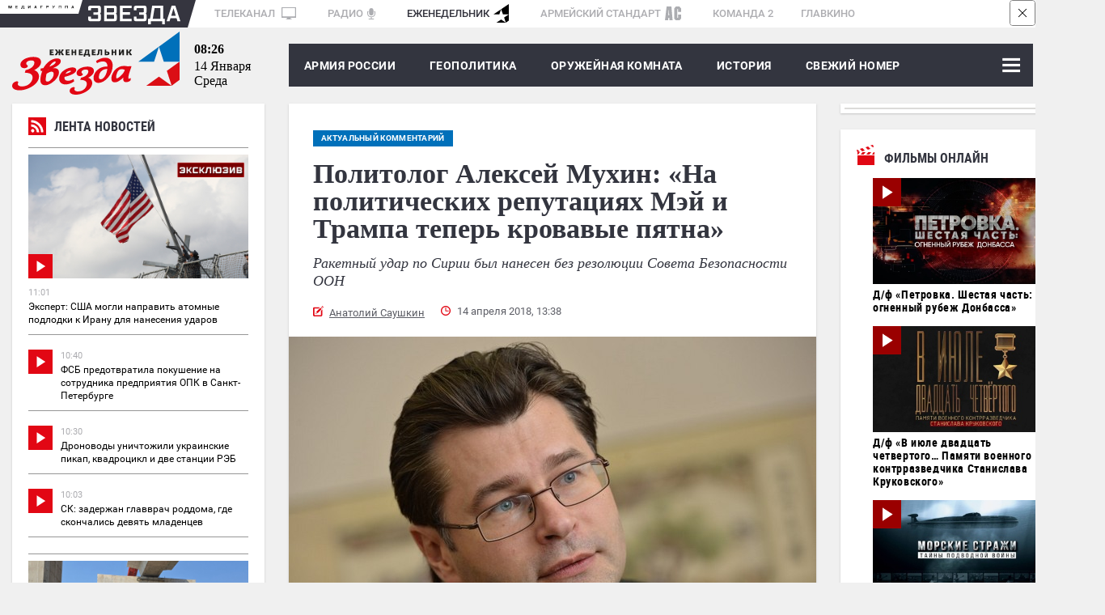

--- FILE ---
content_type: text/html; charset=UTF-8
request_url: https://zvezdaweekly.ru/news/20184141354-gIC9v.html
body_size: 16556
content:
<!DOCTYPE html>
<html lang="ru">
<head>
<meta charset="UTF-8">
<meta http-equiv="X-UA-Compatible" content="IE=edge">
<meta name="viewport" content="width=device-width,initial-scale=1.0">
<meta name = "format-detection" content = "telephone=no">
<meta property="fb:app_id" content="354770398332819" />

<link rel="stylesheet" href="/assets/js/owlcarousel2-2.2.1/dist/assets/owl.carousel.css">
<link rel="stylesheet" href="/assets/js/owlcarousel2-2.2.1/dist/assets/owl.theme.default.css">
<link rel="stylesheet" href="/assets/css/magnific-popup.css">
<link rel="stylesheet" href="/assets/css/tiny-slider.css">
<!--[if (lt IE 9)]><script src="https://cdnjs.cloudflare.com/ajax/libs/tiny-slider/2.9.2/min/tiny-slider.helper.ie8.js"></script><![endif]-->
<link rel="stylesheet" href="//tvzvezda.ru/assets/css/banners.css">
<link href="/assets/css/style053.css?=1" rel="stylesheet" type='text/css' />
<title>Политолог Алексей Мухин: «На политических репутациях Мэй и Трампа теперь кровавые пятна»</title>

<script async src="https://widget.svk-native.ru/js/loader.js"></script>





<meta name="description" content="Ракетный удар по Сирии был нанесен без резолюции Совета Безопасности ООН">

<meta name="keywords" content="сирия, Дональд Трамп, асад, вокруг россии, конфликты, ракетный удар, Мэй">

<meta property="og:title" content="Политолог Алексей Мухин: «На политических репутациях Мэй и Трампа теперь кровавые пятна»" />

<meta property="og:image" content="https://mcdn2.tvzvezda.ru/storage/default/original/2018/04/14/bb1a52fa768b460cb98b519216d6818b.jpeg" />

<meta property="og:description" content="Ракетный удар по Сирии был нанесен без резолюции Совета Безопасности ООН" />
<meta property="og:url" content="https://zvezdaweekly.ru/news/20184141354-gIC9v.html" />
<meta property="og:type" content="website" />
<meta property="og:site_name" content="Еженедельник «ЗВЕЗДА»">
<meta property="og:type" content="article">
<meta property="article:author" content="Анатолий Саушкин">
<meta name="author" content="Анатолий Саушкин">
<meta name="mediator" content="/news/20184141354-gIC9v.html" />


<meta name="mediator_author" content="Анатолий Саушкин">



<meta name="mediator_theme" content="Актуальный комментарий" />

<meta name="mediator_published_time" content="2018-04-14T13:38:44+0300" />

<meta property="article:tag" content="сирия, Дональд Трамп, асад, вокруг россии, конфликты, ракетный удар, Мэй">

<!-- Twitter cards -->
<meta name="twitter:card" content="summary_large_image">
<meta name="twitter:site" content="@zvezdanews">
<meta name="twitter:title" content="Политолог Алексей Мухин: «На политических репутациях Мэй и Трампа теперь кровавые пятна»">
<meta name="twitter:description" content="Ракетный удар по Сирии был нанесен без резолюции Совета Безопасности ООН">

<meta name="twitter:image" content="https://mcdn2.tvzvezda.ru/storage/default/original/2018/04/14/bb1a52fa768b460cb98b519216d6818b.jpeg">

<!-- End twitter cards -->
<meta name="twitter:image:width" content="652px">
<meta name="twitter:image:height" content="367px">
<script type="application/ld+json">
{
"@context": "http://schema.org",
"@type": "NewsArticle",
"headline": "Политолог Алексей Мухин: «На политических репутациях Мэй и Трампа теперь кровавые пятна»",
"description": "Ракетный удар по Сирии был нанесен без резолюции Совета Безопасности ООН",
"name": "Политолог Алексей Мухин: «На политических репутациях Мэй и Трампа теперь кровавые пятна»",
"url": "https://zvezdaweekly.ru/news/20184141354-gIC9v.html",
"mainEntityOfPage":{
"@type":"WebPage",
"@id": "https://zvezdaweekly.ru/news/20184141354-gIC9v.html"
},
"dateCreated": "2018-04-14T13:38:44+03:00",
"datePublished": "2018-04-14T13:38:44+03:00",
"dateModified": "2018-04-14T13:38:44+03:00",
"author": {
"@type": "Organization",
"name": "zvezdaweekly.ru"
},
"publisher": {
"@type": "Organization",
"name": "zvezdaweekly.ru",
"logo": {
"@type": "ImageObject",
"url": "https://zvezdaweekly.ru/assets/images/zw_220x60_2.jpg",
"width": 220,
"height": 60
}
},

"image": {
"@type": "ImageObject",
"representativeOfPage": "true",
"url": "https://mcdn2.tvzvezda.ru/storage/default/original/2018/04/14/bb1a52fa768b460cb98b519216d6818b.jpeg",
"height": 394,
"width": 700
}

}
</script>

<script type="text/javascript" async src="https://relap.io/api/v6/head.js?token=4prirCis_7BN_ici"></script>

<link rel="amphtml" href="https://zvezdaweekly.ru/news/20184141354-gIC9v.html/amp/">

<link rel="icon" type="image/x-icon" href="/assets/favicon/favicon.ico" />
<link rel="apple-touch-icon" sizes="180x180" href="/assets/favicon/apple-touch-icon.png?v=e">
<link rel="icon" type="image/png" sizes="32x32" href="/assets/favicon/favicon-32x32.png?v=e">
<link rel="icon" type="image/png" sizes="16x16" href="/assets/favicon/favicon-16x16.png?v=e">
<link rel="manifest" href="/manifest.json?v=e">
<link rel="mask-icon" href="/assets/favicon/safari-pinned-tab.svg?v=e" color="#5bbad5">
<link rel="shortcut icon" href="/assets/favicon/favicon.ico?v=e">
<meta name="msapplication-config" content="/assets/favicon/browserconfig.xml?v=e">
<meta name="theme-color" content="#ffffff">
<!-- Global site tag (gtag.js) - Google Analytics -->
<script async src="https://www.googletagmanager.com/gtag/js?id=UA-112681953-1"></script>
<script>
window.dataLayer = window.dataLayer || [];
function gtag(){dataLayer.push(arguments);}
gtag('js', new Date());
gtag('config', 'UA-112681953-1');
</script>
<script type="text/javascript" src="https://yastatic.net/pcode/adfox/loader.js" crossorigin="anonymous"></script>
<script src='https://news.gnezdo.ru/loader.min.js' crossorigin='use-credentials' async></script>
</head>
<body class="svg">
<!--Расположение: ZW-0-->
<div class="hidden-sm-down">
<div id="billboardYa">
<!-- обвязка прилипающего блока -->
<div id="sticky" style="width: 100%; z-index: 999998; background: rgb(247, 247, 247);">
<!-- крестик для закрытия блока -->
<div id="stickyClose" style="z-index: 99999999; width: 30px; height: 30px; position: absolute; top: 0px; right: 0px; border: 1px solid rgba(0, 0, 0, 0.5); border-radius: 4px; display: unset;">
<svg version="1.1" xmlns="http://www.w3.org/2000/svg" viewBox="0 0 40 40"><rect fill="#fff" x="0" y="0" rx="4" width="100%" height="100%"></rect><polygon points="27,13.7 26.3,13 20,19.3 13.7,13 13,13.7 19.3,20 13,26.3 13.7,27 20,20.7 26.3,27 27,26.3 20.7,20"></polygon></svg>
</div>
<!-- сюда отрисовываем баннер -->
<div id="adfox_151609372077378986"></div>
</div>
</div>
</div>
<!--Расположение: ZW-0 mobile header-->
<div id="adfox_15161003263771287" class="center_reclama"></div>
<div class="container hidden-sm-down">
<div class="mediagroup">
<div class="mediagroup_half_white"></div>
<div class="main">
<div class="mediagroup_fake_black"></div>
<div class="mediagroup_media_logo"><img class="mediagroup_media_logo_img" width="84" height="4" src="/assets/images/mediagroup/mediagroup.svg" />
<img width="10" height="34" src="/assets/images/mediagroup/triangle_scaleble_fff_35353f.svg" /></div><!--
---><div class="mediagroup_zvezda_logo">
<img class="mediagroup_zvezda_logo_img" src="/assets/images/mediagroup/zvezda.svg" />
<img width="10" height="34" src="/assets/images/mediagroup/triangle_scaleble_35353f_fff.svg" />
</div><!--
---><div class="mediagroup_whitefield" style="padding: 5px 0 0 8px !important;">
<a href="https://tvzvezda.ru/">ТЕЛЕКАНАЛ <span class="mediagroup_sm_logo mediagroup_tv_logo"><img src="/assets/images/mediagroup/tv_icon.svg" /></span></a>
<a href="http://radiozvezda.ru">РАДИО<span class="mediagroup_sm_logo mediagroup_radio_logo"><img src="/assets/images/mediagroup/radio.svg" /></span></a>
<a class="mediagroup_corrent_logo" href="/">ЕЖЕНЕДЕЛЬНИК<span class="mediagroup_sm_logo mediagroup_weekly_logo"><img src="/assets/images/mediagroup/weekly.svg" /></span></a>
<a href="https://armystandard.ru">АРМЕЙСКИЙ СТАНДАРТ<span class="mediagroup_sm_logo mediagroup_as_logo"><img src="/assets/images/mediagroup/as_icon1.svg" /></span></a>
<a href="http://komanda2.ru/">КОМАНДА 2</a>
<a href="http://glavkino.ru/">ГЛАВКИНО</a>
</div>
<div class="mediagroup_rightfield">
</div>
</div>
<div class="mediagroup_full_white"></div>
</div>
</div>
<header class="header">
<div class="container">
<div class="top_head main_real">
<a href="/" class="logo">
<img class="hidden-sm-down" src="/assets/images/logo.svg">
<img class="hidden-sm-up mobile_logo" src="/assets/images/logo_mobile.svg">
</a>
<div class="polosa_start"></div>
<div class="current-date ">
<div class="current-date-time hidden-sm-down"></div>
<div class="current-date-date"></div>
<div class="current-date-week"></div>
</div>
<nav class="menu hidden-sm-up">
<div class="polosa_logo">
<div class="navbar-line">
<label for="mobile-navbar" class="navbar-handle"><span></span></label>
<label for="mobile-navbar" class="searchbar-handle js-focused-on-search"><span></span></label>
</div>
<input type="checkbox" id="mobile-navbar" class="navbar-toggle collapsed">
<div class="fixed-menu">
<label class="close-bt" for="mobile-navbar"><img src="/assets/images/btn_close.svg"></label>
<div class="fixed-menu-wrapper">
<ul class="navbar-left nav" style="">

<li class="expanded-menu">

<div class="expanded-button">
<a class="expanded-button-text not-expanded-button" href="/news/army/">Армия России</a>
</div>

</li>

<li class="expanded-menu">

<input type="checkbox" id="navbar-checkbox-1" class="navbar-toggle collapsed">
<div class="expanded-button">
<label for="navbar-checkbox-1" class="expanded-button-label"></label>
<a class="expanded-button-text" href="/news/geopolitics/">Геополитика</a>
</div>
<ul class="second-level">

<li class=""><a href="/tags/?q=Политика и экономика">Политика и экономика</a></li>

<li class=""><a href="/tags/?q=Вокруг России">Вокруг России</a></li>

<li class=""><a href="/tags/?q=Конфликты">Конфликты</a></li>

</ul>

</li>

<li class="expanded-menu">

<input type="checkbox" id="navbar-checkbox-2" class="navbar-toggle collapsed">
<div class="expanded-button">
<label for="navbar-checkbox-2" class="expanded-button-label"></label>
<a class="expanded-button-text" href="/news/armory_room/">Оружейная комната</a>
</div>
<ul class="second-level">

<li class=""><a href="/tags/?q=ОПК">ОПК</a></li>

<li class=""><a href="/tags/?q=Рынки вооружений">Рынки вооружений</a></li>

<li class=""><a href="/tags/?q=Вооружение">Вооружение</a></li>

<li class=""><a href="/tags/?q=Военная техника">Военная техника</a></li>

</ul>

</li>

<li class="expanded-menu">

<input type="checkbox" id="navbar-checkbox-3" class="navbar-toggle collapsed">
<div class="expanded-button">
<label for="navbar-checkbox-3" class="expanded-button-label"></label>
<a class="expanded-button-text" href="/news/history/">История</a>
</div>
<ul class="second-level">

<li class=""><a href="/tags/?q=День Победы">День Победы</a></li>

</ul>

</li>

<li class="expanded-menu">

<div class="expanded-button">
<a class="expanded-button-text not-expanded-button" href="/news/new_magazine/">Свежий номер</a>
</div>

</li>

<li class="expanded-menu">

<input type="checkbox" id="navbar-checkbox-5" class="navbar-toggle collapsed">
<div class="expanded-button">
<label for="navbar-checkbox-5" class="expanded-button-label"></label>
<a class="expanded-button-text" href="/news/fathers_and_sons/">Отцы и дети</a>
</div>
<ul class="second-level">

<li class=""><a href="/tags/?q=Ветераны">Ветераны</a></li>

<li class=""><a href="/tags/?q=ДОСААФ">ДОСААФ</a></li>

<li class=""><a href="/tags/?q=Военное образование">Военное образование</a></li>

<li class=""><a href="/tags/?q=Юнармия">Юнармия</a></li>

</ul>

</li>

<li class="expanded-menu">

<div class="expanded-button">
<a class="expanded-button-text not-expanded-button" href="/news/opinion/">Мнения</a>
</div>

</li>

<li class="search-in-mobile">
<form action="/search" method="get" class="search-menu">
<input class="js-on-search search-input-mobile" name="q" type="search" value="" placeholder="Поиск" minlength="3"/>
<input type="submit" value="" class="search-submit-mobile" />
</form>
</li>
<li class="opened-menu">
<a href="https://tvzvezda.ru/" target="_blank" class="mediagroup-mobile">
<img class="tv_icon" src="/assets/images/mediagroup/tv_icon.svg">Телеканал «ЗВЕЗДА»</a>
<a href="http://radiozvezda.ru" target="_blank" class="mediagroup-mobile">
<img class="radio_icon" src="/assets/images/mediagroup/radio.svg"> Радио «ЗВЕЗДА»</a>
<a href="https://armystandard.ru" target="_blank" class="mediagroup-mobile">
<img class="as_icon" src="/assets/images/mediagroup/as_icon1.svg"> Журнал «Армейский стандарт»</a>
<a href="http://komanda2.ru/" target="_blank" class="mediagroup-mobile">Команда 2</a>
<a href="http://glavkino.ru/" target="_blank" class="mediagroup-mobile">
<img class="kinostudio_icon" src="/assets/images/mediagroup/kinostudio.svg">ГЛАВКИНО</a>
</li>
</ul>
</div>
</div>
</div>
</nav>
<nav class="menu hidden-sm-down">
<div class="polosa_logo">
<div class="weekly-menu">
<a href="/news/army/">Армия России</a>
<a href="/news/geopolitics/">ГЕОПОЛИТИКА</a>
<a href="/news/armory_room/">ОРУЖЕЙНАЯ КОМНАТА</a>
<a href="/news/history/">История</a>
<a href="/news/new_magazine/">Свежий номер</a>
</div>
<input type="checkbox" id="navbar-checkbox" class="navbar-toggle collapsed">
<input type="checkbox" id="searchbar-checkbox" class="navbar-toggle collapsed">
<div class="navbar-line">
<label for="navbar-checkbox" class="navbar-handle"><span></span></label>
<label for="searchbar-checkbox" class="searchbar-handle">
<span></span>
</label>
</div>
<form action="/search" method="get" class="search-menu">
<label id="search_label" for="search"></label>
<input id="search" name="q" type="search" value="" placeholder="Поиск" minlength="3"/>
<input id="search_submit" type="submit" value="Найти" />
</form>
<div class="inner-menu">

<ul class="navbar-nav second-nav">
<li class="first"><a href="/news/army/" >Армия России</a></li>

</ul>

<ul class="navbar-nav second-nav">
<li class="first"><a href="/news/geopolitics/" >Геополитика</a></li>


<li class="second"><a href = "/tags/?q=Политика и экономика" > Политика и экономика </a></li>

<li class="second"><a href = "/tags/?q=Вокруг России" > Вокруг России </a></li>

<li class="second"><a href = "/tags/?q=Конфликты" > Конфликты </a></li>


</ul>

<ul class="navbar-nav second-nav">
<li class="first"><a href="/news/armory_room/" >Оружейная комната</a></li>


<li class="second"><a href = "/tags/?q=ОПК" > ОПК </a></li>

<li class="second"><a href = "/tags/?q=Рынки вооружений" > Рынки вооружений </a></li>

<li class="second"><a href = "/tags/?q=Вооружение" > Вооружение </a></li>

<li class="second"><a href = "/tags/?q=Военная техника" > Военная техника </a></li>


</ul>

<ul class="navbar-nav second-nav">
<li class="first"><a href="/news/history/" >История</a></li>


<li class="second"><a href = "/tags/?q=День Победы" > День Победы </a></li>


</ul>

<ul class="navbar-nav second-nav">
<li class="first"><a href="/news/new_magazine/" >Свежий номер</a></li>

</ul>

<ul class="navbar-nav second-nav">
<li class="first"><a href="/news/fathers_and_sons/" >Отцы и дети</a></li>


<li class="second"><a href = "/tags/?q=Ветераны" > Ветераны </a></li>

<li class="second"><a href = "/tags/?q=ДОСААФ" > ДОСААФ </a></li>

<li class="second"><a href = "/tags/?q=Военное образование" > Военное образование </a></li>

<li class="second"><a href = "/tags/?q=Юнармия" > Юнармия </a></li>


</ul>

<ul class="navbar-nav second-nav">
<li class="first"><a href="/news/opinion/" >Мнения</a></li>

</ul>

</div>
</div>
</nav>
</div>
</div>
</header>


<!--Тип баннера: 1x1-->
<div id="adfox_168838071922311185"></div>
<script>
window.yaContextCb.push(()=>{
Ya.adfoxCode.create({
ownerId: 206858,
containerId: 'adfox_168838071922311185',
params: {
pp: 'g',
ps: 'cpwv',
p2: 'frfe'
}
});
});
</script>
<div class="container">
<div class="row space-between mobile-reverse">
<div class="col main-articles news_left_col">
<div class="line_news shadow">
<div class="shadow">
<iframe scrolling="no" frameborder="no" border="0" hspace="0" vspace="0" allowfullscreen="true"
mozallowfullscreen="true" webkitallowfullscreen="true"
width="100%" height="1500px"
src="//tvzvezda.ru/export-blocks/lenta_news" class=""
style="border: none; display: block;"
></iframe>
</div>
</div>
<!--<div class="in_othersmi">
<div class="razdel_name">В других СМИ</div>
<div class="inner">
<div class="main_akdflbnmbnmb">
<div id="M392034ScriptRootC654684">
<div id="M392034PreloadC654684">
Загрузка... </div>
<script>
(function(){
var D=new Date(),d=document,b='body',ce='createElement',ac='appendChild',st='style',ds='display',n='none',gi='getElementById';
var i=d[ce]('iframe');i[st][ds]=n;d[gi]("M392034ScriptRootC654684")[ac](i);try{var iw=i.contentWindow.document;iw.open();iw.writeln("<ht"+"ml><bo"+"dy></bo"+"dy></ht"+"ml>");iw.close();var c=iw[b];}
catch(e){var iw=d;var c=d[gi]("M392034ScriptRootC654684");}var dv=iw[ce]('div');dv.id="MG_ID";dv[st][ds]=n;dv.innerHTML=654684;c[ac](dv);
var s=iw[ce]('script');s.async='async';s.defer='defer';s.charset='utf-8';s.src="//jsc.lentainform.com/z/v/zvezdaweekly.ru.654684.js?t="+D.getYear()+D.getMonth()+D.getDate()+D.getHours();c[ac](s);})();
</script>
</div>
</div>
<div class="main_akdflbnmbdsfsdfb">
<div id="smi_teaser_11473">
<center>
<a href="https://24smi.info/?utm_source=informer_11473">
Агрегатор новостей 24СМИ
</a>
</center>
</div>
<script type="text/JavaScript" encoding="utf8">
(function() {
var sm = document.createElement("script");
sm.type = "text/javascript";
sm.async = true;
sm.src = "//jsn.24smi.net/c/8/11473.js";
var s = document.getElementsByTagName("script")[0];
s.parentNode.insertBefore(sm, s);})();
</script>
</div>
<div class="main_bvnxngfnxgnngn">
<div id="unit_91837"></div>
<script type="text/javascript" charset="utf-8">
(function() {
var sc = document.createElement('script'); sc.type = 'text/javascript'; sc.async = true;
sc.src = '//smi2.ru/data/js/91837.js'; sc.charset = 'utf-8';
var s = document.getElementsByTagName('script')[0]; s.parentNode.insertBefore(sc, s);
}());
</script>
</div>
</div>
</div>-->
</div>
<div class="news_block marb-27">
<article class="one_news">
<div class="hidden-sm-up">

<div class="glav_img" style="position: relative">

<div class="topicblock">

<a href="/topics/?q=Актуальный комментарий" class="main-tag-name inside"><span>Актуальный комментарий</span></a>

</div>

<img src="https://mcdn2.tvzvezda.ru/storage/default/original/2018/04/14/bb1a52fa768b460cb98b519216d6818b.jpeg" alt="Политолог Алексей Мухин: «На политических репутациях Мэй и Трампа теперь кровавые пятна»" title="Политолог Алексей Мухин: «На политических репутациях Мэй и Трампа теперь кровавые пятна»" />
<div class="author_foto">

<div class="author_foto_inner">© wikipedia.com</div>

</div>
</div>

<div class="caption">
<img class="caption_img" src="/assets/images/caption.svg" />
Алексей Мухин</div>


</div>
<div class="content-block">

<div class="hidden-sm-down">

<a href="/topics/?q=Актуальный комментарий" class="main-tag-name inside"><span>Актуальный комментарий</span></a>

</div>

<h1>Политолог Алексей Мухин: «На политических репутациях Мэй и Трампа теперь кровавые пятна»</h1>
<div class="anons">Ракетный удар по Сирии был нанесен без резолюции Совета Безопасности ООН</div>
<div class="meta_news_field">

<div class="autor_news"><a href="/authors/?q=%D0%90%D0%BD%D0%B0%D1%82%D0%BE%D0%BB%D0%B8%D0%B9+%D0%A1%D0%B0%D1%83%D1%88%D0%BA%D0%B8%D0%BD">Анатолий Саушкин</a> </div>

<div class="date_news">14 апреля 2018, 13:38</div>
<div class="clear"></div>
</div>
</div>
<div class="hidden-sm-up">
<div class="reclama lined">
<div class="rec_block">Реклама</div>
<div class="inner">
<!--Расположение: ZW-3 mobile сontent1-->
<div id="adfox_15169565459787828" class="center_reclama"></div>
</div>
</div>
</div>
<div class="">

<div class="glav_img" style="position: relative">
<img src="https://mcdn2.tvzvezda.ru/storage/default/original/2018/04/14/bb1a52fa768b460cb98b519216d6818b.jpeg" alt="Политолог Алексей Мухин: «На политических репутациях Мэй и Трампа теперь кровавые пятна»" title="Политолог Алексей Мухин: «На политических репутациях Мэй и Трампа теперь кровавые пятна»" />
<div class="author_foto">

<div class="author_foto_inner">© wikipedia.com</div>

</div>
</div>

<div class="caption">
<img class="caption_img" src="/assets/images/caption.svg" />
Алексей Мухин</div>


</div>
<div class="content-block second">
<div class="news-subscriptions" style="font-style: italic;font-weight: 700;font-size: 13px;font-family: Georgia;padding: 30px 0 0 0;">
<div style="margin-right: 50px; margin-bottom: 5px;">Читайте нас на:&nbsp;</div>
<a target="_blank" class="news-subscriptions-button" style=" margin-right: 5px;background: #FFF;box-shadow: 0 4px 4px rgba(0,0,0,.25);border-radius: 8px;vertical-align: middle;display: inline-block;margin-bottom: 5px;" href="https://vk.com/zvezdaweekly"><img src="/assets/images/social/vk_zvezdanews.svg"></a>
<a class="news-subscriptions-button" style=" margin-right: 5px;background: #FFF;box-shadow: 0 4px 4px rgba(0,0,0,.25);border-radius: 8px;vertical-align: middle;display: inline-block;margin-bottom: 5px;" target="_blank" href="https://t.me/zvezdaweekly"><img src="/assets/images/social/tg_zvezdaweekly.svg"></a>
<a class="news-subscriptions-button" style="background: #FFF;box-shadow: 0 4px 4px rgba(0,0,0,.25);border-radius: 8px;vertical-align: middle;display: inline-block;margin-bottom: 5px;" target="_blank" href="https://zen.yandex.ru/id/5aa798a9c89010028f15d3ae"><img src="/assets/images/social/dzen_zvezdaweekly.svg"></a>
</div>
<div class="glav_text"><p>- США и их союзники совершили тяжкое военное преступление, - рассказал <a href="https://zvezdaweekly.ru/" target="_blank" rel="noopener">еженедельнику «Звезда»</a> генеральный директор Центра политической информации Алексей Мухин. - Не имея на то никаких прав и игнорируя все нормы международного права, эти страны, являясь постоянными членами Совета Безопасности ООН, должны быть привлечены к ответственности в рамках этой международной организации. На мой взгляд, Россия и Китай должны активно добиваться такого решения.</p>
<blockquote>
<p>Предполагаю, что в скором времени речь пойдет и о завершении политической карьеры Терезы Мэй и Дональда Трампа.</p>
</blockquote>
<p>Им, так или иначе, придется объясняться перед избирателями и своими политическими оппонентами за свои опрометчивые действия и их ничтожные во всех смыслах результаты. Ведь, кроме изъятия огромных сумм из карманов налогоплательщиков, никаких военных результатов удары по Сирии не принесли. При этом, политики, отдававшие приказ о начале ракетной атаки, сами себя завели в ловушку. Из-за возможных жертв среди мирного населения на политических репутациях Мэй и Трампа теперь могут появиться кровавые пятна.</p></div>
<div id="inpage_VI-188513-0-1379800999"></div>
<div id="cf-block"></div>

<div class="tags">
<div class="tag-name">ТЕГИ:</div>

<a href="/tags/?q=%D1%81%D0%B8%D1%80%D0%B8%D1%8F" class="tag-one" style="z-index: 7;">
<span class="words">сирия</span>
</a>

<a href="/tags/?q=%D0%94%D0%BE%D0%BD%D0%B0%D0%BB%D1%8C%D0%B4+%D0%A2%D1%80%D0%B0%D0%BC%D0%BF" class="tag-one" style="z-index: 6;">
<span class="words">Дональд Трамп</span>
</a>

<a href="/tags/?q=%D0%B0%D1%81%D0%B0%D0%B4" class="tag-one" style="z-index: 5;">
<span class="words">асад</span>
</a>

<a href="/tags/?q=%D0%B2%D0%BE%D0%BA%D1%80%D1%83%D0%B3+%D1%80%D0%BE%D1%81%D1%81%D0%B8%D0%B8" class="tag-one" style="z-index: 4;">
<span class="words">вокруг россии</span>
</a>

<a href="/tags/?q=%D0%BA%D0%BE%D0%BD%D1%84%D0%BB%D0%B8%D0%BA%D1%82%D1%8B" class="tag-one" style="z-index: 3;">
<span class="words">конфликты</span>
</a>

<a href="/tags/?q=%D1%80%D0%B0%D0%BA%D0%B5%D1%82%D0%BD%D1%8B%D0%B9+%D1%83%D0%B4%D0%B0%D1%80" class="tag-one" style="z-index: 2;">
<span class="words">ракетный удар</span>
</a>

<a href="/tags/?q=%D0%9C%D1%8D%D0%B9" class="tag-one" style="z-index: 1;">
<span class="words">Мэй</span>
</a>

</div>

</div>
















<div class="reclama lined hidden-sm-up">
<div class="rec_block">Реклама</div>
<div class="inner">
<!--Расположение: ZW-4 mobile сontent2-->
<div id="adfox_151695663042183395" class="center_reclama"></div>
</div>
</div>
<div class="content-block">
<div class="comment_and_social">
<div class="comment_button js-open-comment">ВЫСКАЗАТЬСЯ <img width="13" height="12" src="/assets/images/comment.svg" onerror="this.onerror=null; this.src='/assets/images/comment.png'" alt="Комментарии"></div>
<script src="//yastatic.net/es5-shims/0.0.2/es5-shims.min.js"></script>
<script src="//yastatic.net/share2/share.js"></script>
<div class="ya-share2" data-services="vkontakte,odnoklassniki,telegram"></div>
<div class="clear"></div>
</div>
<!-- Put this div tag to the place, where the Comments block will be -->
<div class="js-show-comment">
<div id="vk_comments" style="text-align: justify"></div>
<div id="vk_auth" style="position: absolute; top: -900px; left: -900px"></div>
<div class="fb-comments" data-href="https://zvezdaweekly.ru" data-numposts="5" data-order-by="social" data-width="600"></div>
</div>
</div>
</article>
<div>














</div>















































<div class="hidden-sm-up">
<!--Тип баннера: 300x mobile-->
<!--Расположение: ZW-3 mobile сontent1-->
<!--<div id="adfox_16878537592153212"></div>-->
</div>
<div class="hidden-sm-up">


<div class="opinions">
<div class="tags">
<a href="/news/opinion/" class="main-tag-name"><span class="words">Мнения</span></a>
</div>
<div class="" id="owl-opinions">

<div class="one_opinion" >
<a class="news_one" href="/news/202512291126-g8l6Y.html">
<div class="image">
<img class="mask" width="102" height="102" src="/assets/images/union1.svg"/>

<img width="134" height="102" src="https://mcdn2.tvzvezda.ru/storage/default/2025/12/29/fa49146a564d40c78a4f1734d6c56386.jpg"/>

</div>
<div class="name">Анатолий Докучаев</div>
<div class="anons">Успех на поле боя зависит не только от вооружения, но и от совершенства тактической идеи - от командирского творчества. А также от веры в победу</div>
<div class="date-update">8 января</div>
</a>
</div>

<div class="one_opinion" >
<a class="news_one" href="/news/202512221351-2XmKf.html">
<div class="image">
<img class="mask" width="102" height="102" src="/assets/images/union1.svg"/>

<img width="134" height="102" src="https://mcdn2.tvzvezda.ru/storage/default/2025/04/28/fab9eeea7394463aa8d70387a3898866.jpg"/>

</div>
<div class="name">Вера Жердева</div>
<div class="anons">Игнорирование проблем детей до добра не доводит</div>
<div class="date-update">25 декабря</div>
</a>
</div>

<div class="one_opinion" >
<a class="news_one" href="/news/202512151023-W1ema.html">
<div class="image">
<img class="mask" width="102" height="102" src="/assets/images/union1.svg"/>

<img width="134" height="102" src="https://mcdn2.tvzvezda.ru/storage/default/2025/12/18/127d7c85c8514a0fbcb5da9fb9c68cc4.jpg"/>

</div>
<div class="name">Марк Бернардини</div>
<div class="anons">Не первый год Евросоюз ведёт дело к войне, расходуя на приготовление десятки миллиардов долларов. Проще говоря, мир движется к катастрофе. И это не преувеличение</div>
<div class="date-update">19 декабря</div>
</a>
</div>

<div class="one_opinion" >
<a class="news_one" href="/news/20251210103-pgr67.html">
<div class="image">
<img class="mask" width="102" height="102" src="/assets/images/union1.svg"/>

<img width="134" height="102" src="https://mcdn2.tvzvezda.ru/storage/default/2025/12/03/725ed004b9774e51b1f925f798030fe5.jpg"/>

</div>
<div class="name">Владимир Михеев</div>
<div class="anons">Обнародование Стратегии национальной безопасности, составленной стратегами Белого дома и датированной 4 декабря этого года, показало - США Европа не нужна, США отсидятся, в лучшем случае, в Латинской Америке, в очередной раз спровоцировав войну старой Европы с новой Россией</div>
<div class="date-update">12 декабря</div>
</a>
</div>

<div class="one_opinion" >
<a class="news_one" href="/news/2025121181-MFIB5.html">
<div class="image">
<img class="mask" width="102" height="102" src="/assets/images/union1.svg"/>

<img width="134" height="102" src="https://mcdn2.tvzvezda.ru/storage/default/2025/12/02/0b146b3aca544fff93b504e13b7b3166.jpg"/>

</div>
<div class="name">Олег Одноколенко</div>
<div class="anons">Пока политику Евросоюза определяют пещерные русофобки Урсула фон дер Ляйен и Кая Каллас, практически любой диалог исключён</div>
<div class="date-update">5 декабря</div>
</a>
</div>

<div class="one_opinion" >
<a class="news_one" href="/news/20251231038-7IsqC.html">
<div class="image">
<img class="mask" width="102" height="102" src="/assets/images/union1.svg"/>

<img width="134" height="102" src="https://mcdn2.tvzvezda.ru/storage/default/2025/12/03/725ed004b9774e51b1f925f798030fe5.jpg"/>

</div>
<div class="name">Владимир Михеев</div>
<div class="anons">Нынешний - шестой по счёту, но далеко не последний, - визит Стива Уиткоффа в Москву поставил Трампа перед выбором по «украинскому кейсу»: и рыбку съесть, и не осрамиться</div>
<div class="date-update">4 декабря</div>
</a>
</div>

<div class="one_opinion" >
<a class="news_one" href="/news/20251211024-7cpje.html">
<div class="image">
<img class="mask" width="102" height="102" src="/assets/images/union1.svg"/>

<img width="134" height="102" src="https://mcdn2.tvzvezda.ru/storage/default/2025/10/22/7248baaac2fd450c9a7cdea2666f78e4.jpg"/>

</div>
<div class="name">Борис Джерелиевский</div>
<div class="anons">G20: диктат и принуждение вместо имитации консенсуса - станет ли саммит в Йоханнесбурге последним?</div>
<div class="date-update">2 декабря</div>
</a>
</div>

<div class="one_opinion" >
<a class="news_one" href="/news/20251024100-NsWoQ.html">
<div class="image">
<img class="mask" width="102" height="102" src="/assets/images/union1.svg"/>

<img width="134" height="102" src="https://mcdn2.tvzvezda.ru/storage/default/2019/08/09/d79babe0e89f4090ac333c5d2573cbe1.jpg"/>

</div>
<div class="name">Игорь Пшеничников, политолог</div>
<div class="anons">Вашингтон нагнетает напряжённость вокруг Венесуэлы, которая грозит вылиться в вооружённую агрессию США </div>
<div class="date-update">28 октября</div>
</a>
</div>

<div class="one_opinion" >
<a class="news_one" href="/news/202510211515-W8rDa.html">
<div class="image">
<img class="mask" width="102" height="102" src="/assets/images/union1.svg"/>

<img width="134" height="102" src="https://mcdn2.tvzvezda.ru/storage/default/2025/10/22/7248baaac2fd450c9a7cdea2666f78e4.jpg"/>

</div>
<div class="name">Борис Джерелиевский</div>
<div class="anons">Планы американского президента рушатся, и он пытается импровизировать</div>
<div class="date-update">22 октября</div>
</a>
</div>

</div>
<div class="next">
<img width="28" height="50" src="/assets/images/right_arrow.svg"/>
</div>
</div>


</div>
</div>
<div class="col col-w-300 hidden-sm-down">
<div class="hidden-sm-down">
<!--Расположение: ZW-1 desktop sidebar top-->
<div class="outer-banner" style="box-shadow: 0px 1px 2px rgba(153, 153, 153, 0.5);">
<div class="inner-banner">
<div id="adfox_151610080920555053"></div>
</div>
</div>
</div>
<div class="js-in-banner_filmsonline shadow">
</div>
<div class="js-in-banner_efir_program shadow">
</div>
<div style="position: sticky; top: 8px;">
<div class="outer-banner hidden-sm-down" style="box-shadow: 0px 1px 2px rgba(153, 153, 153, 0.5);">
<div class="inner-banner">
<!--Расположение: ZW-5 desktop sidebar bottom-->
<div id="adfox_151610206056418492"></div>
</div>
</div>
<!--Тип баннера: 300х300-->
<!--Расположение: ZW-5 desktop sidebar bottom-->
<!--<div id="adfox_168742507155746028"></div>-->
</div>
<div class="r39413"></div>
<script>
(
function(win,doc,tag,host,obj, elem, parent){
win['CloudFunObject'] = obj;
win[obj]=win[obj] || function(){
(win[obj].q=win[obj].q||[]).push(arguments)
}
win[obj].l=1*new Date();
elem=doc.createElement(tag);
parent=doc.getElementsByTagName(tag)[0];
elem.async=1;
elem.src=host;
parent.parentNode.insertBefore(elem, parent)
}
)(window, document, 'script', '//services.cloudfun.ru/orb.js', 'cf');
cf('Page', 'create', {
article_block: 'div.glav_text',
fields: {
title: document.title,
date_create: '2018-04-14T13:38:44+0300',
image: 'https://mcdn2.tvzvezda.ru/storage/default/original/2018/04/14/bb1a52fa768b460cb98b519216d6818b.jpeg',
tags: function (){return Array.from(document.querySelectorAll('.tags a')).map(x => x.textContent.trim()).filter(x => x)}
},
});

cf('InPageRelated', 'init', {
token: 'zw-inpage-related-min',
article_block: 'div.glav_text',
});
cf('InPageRelated', 'init', {
token: 'zw-inpage-related',
article_block: 'div.glav_text',
});

</script>
<script>
(
function(win,doc,tag,host,obj, elem, parent){
win['CloudFunObjectV2'] = obj;
win[obj]=win[obj] || function(){
(win[obj].q=win[obj].q||[]).push(arguments)
}
win[obj].l=1*new Date();
elem=doc.createElement(tag);
parent=doc.getElementsByTagName(tag)[0];
elem.async=1;
elem.src=host;
parent.parentNode.insertBefore(elem, parent)
}
)(window, document, 'script', '//services.cloudfun.ru/orb-v2.js', 'cf2');
cf2('Page', 'create', {
article_block: 'div.glav_text',
fields: {
title: document.title,
date_create: '2018-04-14T13:38:44+0300',
image: 'https://mcdn2.tvzvezda.ru/storage/default/original/2018/04/14/bb1a52fa768b460cb98b519216d6818b.jpeg',
tags: function (){return Array.from(document.querySelectorAll('.tags a')).map(x => x.textContent.trim()).filter(x => x)}
}
});
</script>
<script>
(function() {
var container = (function() {
var informers = document.getElementsByClassName('r39413'),
len = informers.length;
return len ? informers[len - 1] : null;
})(),
idn = (function() {
var i, num, idn = '', chars = "abcdefghiklmnopqrstuvwxyz",
len = Math.floor((Math.random() * 2) + 4);
for (i = 0; i < len; i++) {
num = Math.floor(Math.random() * chars.length);
idn += chars.substring(num, num + 1);
}
return idn;
})();
container.id = idn;
var script = document.createElement('script');
script.className = 's39413';
script.src = '//js-ru.virtonnews.com/n4p/0/39/ticker_39413.js';
script.dataset.idn = idn;
container.appendChild(script);
})();
</script>



</div>
</div>
</div>

<div class="reclama hidden-sm-up lined">
<div class="r39890"></div>
<script>
(function() {
var container = (function() {
var informers = document.getElementsByClassName('r39890'),
len = informers.length;
return len ? informers[len - 1] : null;
})(),
idn = (function() {
var i, num, idn = '', chars = "abcdefghiklmnopqrstuvwxyz",
len = Math.floor((Math.random() * 2) + 4);
for (i = 0; i < len; i++) {
num = Math.floor(Math.random() * chars.length);
idn += chars.substring(num, num + 1);
}
return idn;
})();
container.id = idn;
var script = document.createElement('script');
script.className = 's39890';
script.src = 'https://js-ru.virtonnews.com/n4p/0/39/ticker_39890.js';
script.dataset.idn = idn;
container.appendChild(script);
})();
</script>
</div>
<!--Расположение: ZW-6 desktop footer-->
<div id="adfox_151610210573068842" class="hidden-sm-down"></div>
<div class="reclama hidden-sm-up lined">
<div class="rec_block">Реклама</div>
<div class="inner">
<!--Расположение: ZW-6 mobile footer-->
<div id="adfox_151678592496158412" class="center_reclama"></div>
</div>
</div>
<!--Тип баннера: zw-7-->
<div class="hidden-sm-up">
<div id="popup_adfox_160849217711213880" style="bottom: 0px; position: fixed; z-index: 99999998; width: 100%; max-height: 100px; left: 0px; background-color: #808080;">
<div id="popupStickyClose" style="z-index: 99999999;width: 30px;height: 30px;position: absolute;top: 0px;right: 0px;border: 1px solid rgba(0,0,0,0.5);border-radius: 4px; display: none">
<svg version="1.1" xmlns="http://www.w3.org/2000/svg" viewBox="0 0 40 40"><rect fill="#fff" x="0" y="0" rx="4" width="100%" height="100%"></rect><polygon points="27,13.7 26.3,13 20,19.3 13.7,13 13,13.7 19.3,20 13,26.3 13.7,27 20,20.7 26.3,27 27,26.3 20.7,20"></polygon></svg>
</div>
<script type="text/javascript">
var popupStickyClose = document.getElementById("popupStickyClose");
function render_adfox_160849217711213880 () {
popupStickyClose.style.display = 'unset';
popupStickyClose.addEventListener ('click', function () {
var popupBanner = document.getElementById('popup_adfox_160849217711213880');
popupBanner.parentNode.removeChild (popupBanner);
var timer = setTimeout( function () {
popupBanner.parentNode.removeChild (popupBanner)
}, 5000);
});
}
</script>
<!--AdFox START-->
<!--zvezda_site-->
<!--Площадка: zvezdaweekly.ru / * / *-->
<!--Тип баннера: zw-7-->
<!--Расположение: <низ страницы>-->
<div id="adfox_160849217711213880"></div>
</div>
</div>
<div class="footer">
<div class="container">
<table class="gap2">
<tr><td colspan="3">
<a href="/" class="logo"><img src="/assets/images/zvezdamedia_logo_w230.svg" width="230" height="65" alt="Медиагруппа «Звезда»"/></a>
<div class="social flex justify-content-space-between">


<a class="ok" target="_blank" href="https://ok.ru/group/53875662127297"><img width="12" height="19" src="/assets/images/social/ok.svg" onerror="this.onerror=null; this.src='/assets/images/social/ok.png'" alt="Еженедельник «Звезда» на одноклассниках"></a>
<a class="vk" target="_blank" href="https://vk.com/zvezdaweekly"><img style="margin: 0;" width="34" height="35" src="/assets/images/social/vk.svg" onerror="this.onerror=null; this.src='/assets/images/social/vk.png'" alt="Еженедельник «Звезда» вконтакте"></a>
<a class="telegram" target="_blank" href="https://t.me/zvezdaweekly"><img width="18" height="18" src="/assets/images/social/telegram.svg" onerror="this.onerror=null; this.src='/assets/images/social/telegram.png'" alt="Еженедельник «Звезда» в telegram"></a>

<a class="dzen" target="_blank" href="https://dzen.ru/id/5aa798a9c89010028f15d3ae"><img width="18" height="18" src="/assets/images/social/dzen.svg" onerror="this.onerror=null; this.src='/assets/images/social/dzen.png'" alt="Еженедельник «Звезда» на Дзен"></a>


<!--
<a class="rss" href="http://tvzvezda.ru/rss/"><img width="14" height="14" src="/assets/images/social/rss.svg" onerror="this.onerror=null; this.src='/assets/images/social/rss.png'" alt="RSS еженедельника «Звезда»"></a>
-->
</div>
</td><td class="hidden-sm-down">




</td><td class="hidden-sm-down">
</td>
</tr>
</table>
</div>
<div class="info_zvezda">
<div class="main">
<div class="inner">
<div class="copyright">


Сетевое издание «Еженедельник «ЗВЕЗДА» (zvezdaweekly.ru) (далее – Издание) является средством массовой информации и зарегистрировано в Федеральной службе по надзору в сфере связи, информационных технологий и массовых коммуникаций (Свидетельство о регистрации ЭЛ № ФС77–73041 от 06 июня 2018 года).
<br /><br />
Учредителем является акционерное общество «Телерадиокомпания Вооруженных Сил Российской Федерации «ЗВЕЗДА» (АО «ТРК ВС РФ «ЗВЕЗДА»).
<br/><br/>
Главный редактор: Одноколенко О.Г.
<br/><br/>
&nbsp;&nbsp;&nbsp;Контакты:<br />
&nbsp;&nbsp;&nbsp;Адрес: Россия, 129164, г. Москва, проспект Мира, д. 126<br />
&nbsp;&nbsp;&nbsp;E-mail: <a href="mailto:info@zvezdaweekly.ru">info@zvezdaweekly.ru</a><br />
&nbsp;&nbsp;&nbsp;Тел: <a href="tel:+74956830270">+7 (495) 683-0270</a><br />
<br/>
Издание может содержать информационную продукцию, предназначенную для лиц старше 18 лет.<br />
На сайте zvezdaweekly.ru применяются рекомендательные технологии (информационные технологии предоставления информации на основе сбора, систематизации и анализа сведений, относящихся к предпочтениям пользователей сети «Интернет», находящихся на территории Российской Федерации). <a target="_blank" href="https://zvezdaweekly.ru/about/202311201546-7c816.html">Подробнее</a><br />
<br />
<a href="/about/pravo-zw">Правила использования материалов АО «ТРК ВС РФ «ЗВЕЗДА».</a>
<br /><br />
© АО «ТРК ВС РФ «ЗВЕЗДА»
</div>
<div class="subfooter">
<div class="nextblock">
<!-- Top100 (Kraken) Widget -->
<span id="top100_widget"></span>
<!-- END Top100 (Kraken) Widget -->
<!-- Top100 (Kraken) Counter -->
<script>
(function (w, d, c) {
(w[c] = w[c] || []).push(function() {
var options = {
project: 4540063,
element: 'top100_widget',
};
try {
w.top100Counter = new top100(options);
} catch(e) { }
});
var n = d.getElementsByTagName("script")[0],
s = d.createElement("script"),
f = function () { n.parentNode.insertBefore(s, n); };
s.type = "text/javascript";
s.async = true;
s.src =
(d.location.protocol == "https:" ? "https:" : "http:") +
"//st.top100.ru/top100/top100.js";
if (w.opera == "[object Opera]") {
d.addEventListener("DOMContentLoaded", f, false);
} else { f(); }
})(window, document, "_top100q");
</script>
<noscript>
<img src="//counter.rambler.ru/top100.cnt?pid=4540063" alt="Топ-100" />
</noscript>
<!-- END Top100 (Kraken) Counter -->
</div>
<div class="nextblock">
<!-- Rating@Mail.ru counter -->
<script type="text/javascript">
var _tmr = window._tmr || (window._tmr = []);
_tmr.push({id: "2957659", type: "pageView", start: (new Date()).getTime()});
(function (d, w, id) {
if (d.getElementById(id)) return;
var ts = d.createElement("script"); ts.type = "text/javascript"; ts.async = true; ts.id = id;
ts.src = (d.location.protocol == "https:" ? "https:" : "http:") + "//top-fwz1.mail.ru/js/code.js";
var f = function () {var s = d.getElementsByTagName("script")[0]; s.parentNode.insertBefore(ts, s);};
if (w.opera == "[object Opera]") { d.addEventListener("DOMContentLoaded", f, false); } else { f(); }
})(document, window, "topmailru-code");
</script><noscript><div>
<img src="//top-fwz1.mail.ru/counter?id=2957659;js=na" style="border:0;position:absolute;left:-9999px;" alt="" />
</div></noscript>
<!-- //Rating@Mail.ru counter -->
<!-- Rating@Mail.ru logo -->
<a href="https://top.mail.ru/jump?from=2957659">
<img src="//top-fwz1.mail.ru/counter?id=2957659;t=295;l=1"
style="border:0;" height="31" width="38" alt="Рейтинг@Mail.ru" /></a>
<!-- //Rating@Mail.ru logo -->
</div>
<div class="nextblock">
<!--LiveInternet counter--><script type="text/javascript">
document.write("<a href='//www.liveinternet.ru/click' "+
"target=_blank><img src='//counter.yadro.ru/hit?t44.1;r"+
escape(document.referrer)+((typeof(screen)=="undefined")?"":
";s"+screen.width+"*"+screen.height+"*"+(screen.colorDepth?
screen.colorDepth:screen.pixelDepth))+";u"+escape(document.URL)+
";h"+escape(document.title.substring(0,150))+";"+Math.random()+
"' alt='' title='LiveInternet' "+
"border='0' width='31' height='31'><\/a>")
</script><!--/LiveInternet-->
</div>
<div class="clear"></div>
</div>
</div>
</div>
</div>
<div class="upbutton">
<div class="transition_all">
<a href="#" id="upbutton">
<svg width="50" height="50">
<image xlink:href="/assets/images/up_btn.svg" width="50" height="50"/>
</svg>
</a>
</div>
</div>
<div class="cookie_messege">
<div class="cookie_messege_text">Необходимо включить куки (Cookies) в настройках вашего браузера. Мы используем cookies, чтобы обеспечить вам лучшее взаимодействие с нашим сайтом, в частности это <b>просмотр видео</b> к новостям, новых <b>программ</b> и <b>прямого эфира</b> еженедельника «Звезда». Наш сайт использует cookies в том числе и от сторонних ресурсов, чтобы предоставить наиболее релевантную вам рекламную информацию. Продолжая использовать наш сайт, вы соглашаетесь с использованием cookies.
</div>
<svg class="close_button" width="34" height="34">
<image xlink:href="/assets/images/cross-in-circle.svg" width="34" height="34"/>
</svg>
</div>
</div>
<!-- Yandex.Metrika counter -->
<script type="text/javascript" >
(function(m,e,t,r,i,k,a){m[i]=m[i]||function(){(m[i].a=m[i].a||[]).push(arguments)};
m[i].l=1*new Date();k=e.createElement(t),a=e.getElementsByTagName(t)[0],k.async=1,k.src=r,a.parentNode.insertBefore(k,a)})
(window, document, "script", "https://mc.yandex.ru/metrika/tag.js", "ym");
ym(47357640, "init", {
clickmap:true,
trackLinks:true,
accurateTrackBounce:true,
webvisor:true
});
</script>
<noscript><div><img src="https://mc.yandex.ru/watch/47357640" style="position:absolute; left:-9999px;" alt="" /></div></noscript>
<!-- /Yandex.Metrika counter -->
<script type="text/javascript" src="/assets/js/promise-polyfill.min.js" ></script>
<script type="text/javascript" src="/assets/js/fetch.umd.js" ></script>
<script type="text/javascript" charset="utf-8">
(function() {
var sm = document.createElement("script");
sm.type = "text/javascript";
sm.async = true;
sm.defer = true;
sm.src = "//services.tvzvezda.ru/analytics/static/zvezdaweekly.js?v=2";
var s = document.getElementsByTagName("script")[0];
s.parentNode.insertBefore(sm, s);
})();
</script>
<script type="text/javascript" src="/assets/js/playerjs-tvzvezda-combine-12.9.js"></script>
<script type="text/javascript" src="/assets/js/adfox.lpd.js" ></script>
<script type="text/javascript" src="/assets/js/swfobject_2.3.js"></script>
<script type="text/javascript" src="/assets/js/jquery-3.3.1.min.js"></script>
<script type="text/javascript" src="/assets/js/jquery.magnific-popup.ru.min.js" ></script>
<script type="text/javascript" src="/assets/js/retina.min.js" ></script>
<script type="text/javascript" src="/assets/js/jquery.nicescroll.min.js" ></script>
<script type="text/javascript" src="/assets/js/owlcarousel2-2.2.1/dist/owl.carousel.js" ></script>
<script type="text/javascript" src="/assets/js/tiny-slider.js"></script>
<script type="text/javascript" src="/assets/js/doT.min.js" ></script>
<script type="text/javascript" src="/assets/js/templates.js" ></script>
<script type="text/javascript" src="/assets/js/date.format.js" ></script>
<script type="text/javascript" src="//vk.com/js/api/share.js?94" charset="windows-1251" ></script>
<script src="/adfox.js"></script>
<script type="text/javascript" src="/assets/js/script_js.min.js" ></script>
<script type="text/javascript" src="/assets/js/script03.js" ></script>

<script>
$(document).ready(function() {
$('.popup-gallery').magnificPopup({
delegate: 'a',
type: 'ajax',
tLoading: 'Загружается...',
mainClass: 'mfp-img-mobile',
removalDelay: 160,
preloader: true,
//closeBtnInside: true,
closeOnContentClick: false,
gallery: {
enabled: true,
//navigateByImgClick: true,
//preload: [0,1] // Will preload 0 - before current, and 1 after the current image
arrowMarkup: '<div class="%dir% transition_all"></div>' // markup of an arrow button
},
fixedContentPos: true,
callbacks: {
open: function () {
},
change: function() {
},
resize: function() {
},
ajaxContentAdded: function() {
if ($(".mfp-content").height() > 900){
var param_banner = {
pp: 'g',
ps: 'bhfd',
p2: 'fpyl'
};
$(".banner300x300").html('<div id="adfox_149598692397264034"></div>')
banner20init('adfox_149598692397264034',param_banner);
} else{
var param_banner = {
pp: 'h',
ps: 'bhfd',
p2: 'fqbq'
};
$(".banner300x300").html('<div id="adfox_1496215422136935"></div>')
banner20init('adfox_1496215422136935',param_banner);
}
}
}
});
// $(".popup-gallery a").hover(function() {
// $(this).children('.magnifi_ico').show(250);
// }, function() {
// $(this).children('.magnifi_ico').hide(250);
// });
});
</script>
<script>
$(".switcher").click(function(){
$("#hendler_multivideoplayer").text('');
if ($(this).attr('data-img')){
// $("#hendler_multivideoplayer").append('<div id="multivideoplayer"></div>');
$("#hendler_multivideoplayer").append('<div class="glav_img"><img src="'+$(this).attr('data-img')+'" alt=""></div>');
}
if ($(this).attr('data-video')){
var func_name = $(this).attr('data-func');
$("#hendler_multivideoplayer").append('<div id="'+func_name+'"></div>');
console.log(func_name);
window[func_name]();
}
});
</script>
<script>
var $block_p = $('.glav_text p');
if ($block_p.length >0 ) {
$block_p.last().append(" <span class='red square_fin'>■</span>");
}else{
$('.glav_text').append(" <span class='red square_fin'>■</span>");
}
</script>
<script type="text/javascript" src="//vk.com/js/api/openapi.js?116"></script>
<script type="text/javascript">
VK.init({apiId: 6345350});
</script>
<script>
$(".switcher").click(function(){
$("#hendler_multivideoplayer").text('');
if ($(this).attr('data-img')){
// $("#hendler_multivideoplayer").append('<div id="multivideoplayer"></div>');
$("#hendler_multivideoplayer").append('<div class="glav_img"><img src="'+$(this).attr('data-img')+'" alt=""></div>');
}
if ($(this).attr('data-video')){
var func_name = $(this).attr('data-func');
$("#hendler_multivideoplayer").append('<div id="'+func_name+'"></div>');
console.log(func_name);
window[func_name]();
}
});
</script>
<script>
window.comment = 'vk';
function onAuthVK(a){
setTimeout(function() {
var frame_height = $('#vk_auth').height();
if(frame_height>120){




$(".fb-comments").css("display","none");
$("#vk_comments").css("display","block");
}else{
if (window.comment === 'fb'){
$(".fb-comments").css("display","block");
$("#vk_comments").css("display","none");
}else{
$(".fb-comments").css("display","none");
$("#vk_comments").css("display","block");
}
}
}, 2500);
}
$(".fb-comments").css("display","none");
$("#vk_comments").css("display","none");
$(".js-show-comment").css("display","none");
$(".js-open-comment").click(function () {
$(".js-show-comment").fadeIn();
});
VK.Widgets.Comments("vk_comments", {limit: 5, attach: false});
VK.Widgets.Auth("vk_auth", {onAuth: onAuthVK()});
var urn = window.location.origin.replace("http://","https://")+window.location.pathname;
$('.fb-comments').attr('data-href',urn);
var fb_width = $( '.one_news .content-block' ).width();
$('.fb-comments').attr('data-width',fb_width);
window.fbAsyncInit = function() {
FB.init({
appId : '354770398332819',
autoLogAppEvents : true,
xfbml : true,
version : 'v3.0'
});
FB.AppEvents.logPageView();
console.log('getLoginStatus');
FB.getLoginStatus(function(response) {
console.log("Google Response="+JSON.stringify(response));
if (response.status === 'connected' || response.status === 'not_authorized' ) {
window.comment = 'fb';
onAuthVK();
}
}, true);
};
(function(d, s, id){
var js, fjs = d.getElementsByTagName(s)[0];
if (d.getElementById(id)) {return;}
js = d.createElement(s); js.id = id;
js.src = "//connect.facebook.net/ru_RU/sdk.js";
fjs.parentNode.insertBefore(js, fjs);
}(document, 'script', 'facebook-jssdk'));
</script>



















<script>
(function() {
if (document.getElementsByClassName('main-slider').length) {
var addcenterclass = function (info, eventName) {
$(".tns-item").removeClass("center");
var _slides = $(".tns-item.tns-slide-active");
if (_slides.length == 1)
_slides.addClass("center");
else
// _slides[Math.ceil(_slides.length/2)].addClass("center");
_slides.filter(function(index, element){
return index === Math.floor(_slides.length/2);
}).addClass("center");
};
var main_slider = tns({
container: '.main-slider',
items: 1,
//slideBy: 'page',
edgePadding: 50,
//fixedWidth: 590,
//gutter: 30,
center: true,
controls: true,
controlsContainer: '.main-slider-controls',
nav: false,
autoplayButtonOutput: false,
preventScrollOnTouch: 'auto',
mouseDrag: true,
// rewind: true,
autoplay: false,
onInit: addcenterclass,
responsive: {
750: {
//center: false,
fixedWidth: 590,
edgePadding: 0
},
900: {
//edgePadding: 200
},
1366:{
center: true,
fixedWidth: 590
}
}
});
if (main_slider)
main_slider.events.on('indexChanged', addcenterclass);
}
}());
function initSlider(e) {
var _dots = $("#owl-main .owl-dots");
var _m_l = -_dots.width()/2;
_dots.css('margin-left', _m_l );
var _dots2 = $("#owl-opinions .owl-dots");
var _m_l2 = -_dots2.width()/2;
_dots2.css('margin-left', _m_l2 );
showDots(e);
}
function showDots(e) {
var _dots = $("#owl-main .owl-dots");
_dots.removeClass('disabled');
var _dots2 = $("#owl-opinions .owl-dots");
_dots2.removeClass('disabled');
}
var owl_opinions;
$(window).resize(function() {
if ($(window).width() < 750) {
$('.line_news').addClass('line_news-mobile');
owl_opinions.trigger('destroy.owl.carousel' );
owl_opinions = $("#owl-opinions").owlCarousel({
items: 3,
loop: true,
// center:true,
autoWidth:true,
'pagination' : true,
autoPlay : false,
onInitialized: initSlider,
onDragged: showDots,
onRefreshed: showDots
});
}else{
$('.line_news').removeClass('line_news-mobile');
owl_opinions.trigger('destroy.owl.carousel' );
owl_opinions = $("#owl-opinions").owlCarousel({
items: 1,
loop: true,
autoWidth:true,
//margin: 40,
'pagination' : true,
autoPlay : false
});
}
});
$(document).ready(function(){
if ($(window).width() < 750) {
$('.line_news').addClass('line_news-mobile');
owl_opinions = $('#owl-opinions').addClass('owl-carousel owl-theme').owlCarousel({
items: 3,
loop: true,
// center:true,
autoWidth:true,
'pagination' : true,
autoPlay : false,
onInitialized: initSlider,
onDragged: showDots,
onRefreshed: showDots
});
}else{
$('.line_news').removeClass('line_news-mobile');
owl_opinions = $("#owl-opinions").addClass('owl-carousel owl-theme').owlCarousel({
items: 1,
loop: true,
autoWidth:true,
//margin: 40,
'pagination' : true,
autoPlay : false
});
$('.opinions>.next').click(function() {
owl_opinions.trigger('next.owl.carousel');
});
}
});
</script>
<script>
$(document).ready(function () {
var date = new Date();
$('.current-date-time').text(date.format("HH:MM"));
$('.current-date-date').text(date.format("dd mmmm"));
$('.current-date-week').text(date.format("dddd"));
$('.js-focused-on-search').click(function () {
$('.js-on-search').focus();
});
});
$.getTvzvezda('https://tvzvezda.ru/export-blocks/filmsonline-banner-list/3/0/','.js-in-banner_filmsonline',{'reset':"dd.mm.yyyy, HH:MM"});
$.getTvzvezda('https://tvzvezda.ru/export-blocks/efir-program-folder-banner/programs/201705051916-tpaz.htm/','.js-in-banner_efir_program',{'reset':"dd.mm.yyyy, HH:MM"});
</script>
<script>
// 0
(function() {
if (document.getElementById('adfox_151609372077378986')) {
window.Ya.adfoxCode.createAdaptive({
ownerId: 206858,
containerId: 'adfox_151609372077378986',
params: {
pp: 'mev',
ps: 'cpwv',
p2: 'fudm'
},
onRender: function() {
$('#nd0stickyClose').on('click', function() {
$('#billboardYa').remove();
});
},
}, ['desktop'], {
tabletWidth: 750,
phoneWidth: 749,
isAutoReloads: true
});
}
}());
</script>
<script>
// 0 mobile
(function() {
if (document.getElementById('adfox_15161003263771287')) {
window.Ya.adfoxCode.createAdaptive({
ownerId: 206858,
containerId: 'adfox_15161003263771287',
params: {
pp: 'mer',
ps: 'cpwv',
p2: 'fudm'
}
}, ['tablet', 'phone'], {
tabletWidth: 750,
phoneWidth: 749,
isAutoReloads: true
});
}
}());
</script>
<script>
// 1
(function() {
if (document.getElementById('adfox_151610080920555053')) {
window.Ya.adfoxCode.createAdaptive({
ownerId: 206858,
containerId: 'adfox_151610080920555053',
params: {
pp: 'mew',
ps: 'cpwv',
p2: 'fudg'
}
}, ['desktop'], {
tabletWidth: 750,
phoneWidth: 749,
isAutoReloads: true
});
}
}());
</script>
<script>
// 1 mobile
(function() {
if (document.getElementById('adfox_151610088117066288')) {
window.Ya.adfoxCode.createAdaptive({
ownerId: 206858,
containerId: 'adfox_151610088117066288',
params: {
pp: 'mes',
ps: 'cpwv',
p2: 'fudg'
}
}, [ 'tablet', 'phone'], {
tabletWidth: 750,
phoneWidth: 749,
isAutoReloads: true
});
}
}());
</script>
<script>
// 2
(function() {
if (document.getElementById('adfox_151610175540357001')) {
window.Ya.adfoxCode.createAdaptive({
ownerId: 206858,
containerId: 'adfox_151610175540357001',
params: {
pp: 'mey',
ps: 'cpwv',
p2: 'fudh'
}
}, ['desktop'], {
tabletWidth: 750,
phoneWidth: 749,
isAutoReloads: true
});
}
}());
</script>
<script>
// 2 mobile
(function() {
if (document.getElementById('adfox_151610179773592702')) {
window.Ya.adfoxCode.createAdaptive({
ownerId: 206858,
containerId: 'adfox_151610179773592702',
params: {
pp: 'met',
ps: 'cpwv',
p2: 'fudh'
}
}, [ 'tablet', 'phone'], {
tabletWidth: 750,
phoneWidth: 749,
isAutoReloads: true
});
}
}());
</script>
<script>
// 3
(function() {
if (document.getElementById('adfox_151610186476259131')) {
window.Ya.adfoxCode.createAdaptive({
ownerId: 206858,
containerId: 'adfox_151610186476259131',
params: {
pp: 'mez',
ps: 'cpwv',
p2: 'fudi'
}
}, ['desktop'], {
tabletWidth: 750,
phoneWidth: 749,
isAutoReloads: true
});
}
}());
</script>
<script>
// 3 mobile
(function() {
if (document.getElementById('adfox_15169565459787828')) {
window.Ya.adfoxCode.createAdaptive({
ownerId: 206858,
containerId: 'adfox_15169565459787828',
params: {
pp: 'mja',
ps: 'cpwv',
p2: 'fudi'
}
}, ['tablet', 'phone'], {
tabletWidth: 750,
phoneWidth: 749,
isAutoReloads: false
});
}
}());
</script>
<script>
// 4
(function() {
if (document.getElementById('adfox_15161020208463528')) {
window.Ya.adfoxCode.createAdaptive({
ownerId: 206858,
containerId: 'adfox_15161020208463528',
params: {
pp: 'mfa',
ps: 'cpwv',
p2: 'fudj'
}
}, ['desktop'], {
tabletWidth: 750,
phoneWidth: 749,
isAutoReloads: true
});
}
}());
</script>
<script>
// 4 mobile
(function() {
if (document.getElementById('adfox_151695663042183395')) {
window.Ya.adfoxCode.createAdaptive({
ownerId: 206858,
containerId: 'adfox_151695663042183395',
params: {
pp: 'mjb',
ps: 'cpwv',
p2: 'fudj'
}
}, ['tablet', 'phone'], {
tabletWidth: 750,
phoneWidth: 749,
isAutoReloads: true
});
}
}());
</script>
<script>
// 5
(function() {
if (document.getElementById('adfox_151610206056418492')) {
window.Ya.adfoxCode.createAdaptive({
ownerId: 206858,
containerId: 'adfox_151610206056418492',
params: {
pp: 'mfb',
ps: 'cpwv',
p2: 'fudk'
}
}, ['desktop'], {
tabletWidth: 750,
phoneWidth: 749,
isAutoReloads: true
});
}
}());
</script>
<script>
// 5 mobile
(function() {
if (document.getElementById('adfox_151695666964698988')) {
window.Ya.adfoxCode.createAdaptive({
ownerId: 206858,
containerId: 'adfox_151695666964698988',
params: {
pp: 'mjc',
ps: 'cpwv',
p2: 'fudk'
}
}, ['tablet', 'phone'], {
tabletWidth: 750,
phoneWidth: 749,
isAutoReloads: true
});
}
}());
</script>
<script>
// 6
(function() {
if (document.getElementById('adfox_151610210573068842')) {
window.Ya.adfoxCode.createAdaptive({
ownerId: 206858,
containerId: 'adfox_151610210573068842',
params: {
pp: 'mfc',
ps: 'cpwv',
p2: 'fudl'
}
}, ['desktop'], {
tabletWidth: 750,
phoneWidth: 749,
isAutoReloads: true
});
}
}());
</script>
<script>
// 6 mobile
(function() {
if (document.getElementById('adfox_151678592496158412')) {
window.Ya.adfoxCode.createAdaptive({
ownerId: 206858,
containerId: 'adfox_151678592496158412',
params: {
pp: 'meu',
ps: 'cpwv',
p2: 'fudl'
}
}, ['tablet', 'phone'], {
tabletWidth: 750,
phoneWidth: 749,
isAutoReloads: true
});
}
}());
</script>
<script>
// 7 mobile
if (document.getElementById('adfox_160849217711213880')) {
window.Ya.adfoxCode.createAdaptive({
ownerId: 206858,
containerId: 'adfox_160849217711213880',
params: {
pp: 'i',
ps: 'cpwv',
p2: 'hbek'
}, onRender: function () {
render_adfox_160849217711213880();
}
}, ['desktop', 'tablet', 'phone'], {
tabletWidth: 830,
phoneWidth: 480,
isAutoReloads: false
});
}
</script>
</body>
</html>


--- FILE ---
content_type: text/html; charset=UTF-8
request_url: https://tvzvezda.ru/export-blocks/lenta_news
body_size: 4991
content:
<!DOCTYPE html>
<html lang="ru">
<head>
<meta charset="UTF-8">
<meta http-equiv="X-UA-Compatible" content="IE=edge">
<meta name="viewport" content="width=1280">
<meta name = "format-detection" content = "telephone=no">
<meta property="fb:app_id" content="1156774141083530" />
<meta name="google-site-verification" content="9UHkZymc1FPnZo2pE3lPOs_NSOYCLA0zS2FRLDkej_s" />
<meta name="yandex-verification" content="69302272e57c2ea8" />
<link href="/assets/css/style.css" rel="stylesheet" type='text/css' />
<title>Телеканал «Звезда»</title>

<meta name="description" content="Официальный сайт телеканала. Программа передач, главные новости дня, комментарии экспертов. Уникальные съемки военной техники и фильмы об армии.">
<meta property="og:title" content="Телеканал «Звезда»"/>
<meta property="og:description" content="Официальный сайт телеканала. Программа передач, главные новости дня, комментарии экспертов. Уникальные съемки военной техники и фильмы об армии."/>
<meta property="og:image" content="https://tvzvezda.ru/assets/images/zvezda_logo_for_amp_220x60px_v4.jpg"/>
<meta property="og:url" content="https://tvzvezda.ru/"/>
<meta property="og:site_name" content="Телеканал «Звезда»"/>
<meta property="og:type" content="website">
<meta property="relap:article" content="false">
<link href="//zvezdaweekly.ru/assets/css/lenta_news.css" rel="stylesheet" type='text/css' />
<style>
html, body {
background: #fff; overflow: hidden;
}
.line_news{height:1500px;}
</style>

<link rel="icon" type="image/x-icon" href="/assets/favicon/favicon.ico" />
<link rel="apple-touch-icon" sizes="180x180" href="/assets/favicon/apple-touch-icon.png?v=e">
<link rel="icon" type="image/png" sizes="32x32" href="/assets/favicon/favicon-32x32.png?v=e">
<link rel="icon" type="image/png" sizes="16x16" href="/assets/favicon/favicon-16x16.png?v=e">
<link rel="manifest" href="/assets/favicon/manifest.json?v=e">
<link rel="mask-icon" href="/assets/favicon/safari-pinned-tab.svg?v=e" color="#5bbad5">
<link rel="shortcut icon" href="/assets/favicon/favicon.ico?v=e">
<meta name="msapplication-config" content="/assets/favicon/browserconfig.xml?v=e">
<meta name="theme-color" content="#ffffff">
<script>window.yaContextCb = window.yaContextCb || []</script>
<script src="https://yandex.ru/ads/system/context.js" async></script>
</head>
<body class="svg">
<!--LiveInternet counter--><script type="text/javascript"><!--
new Image().src = "//counter.yadro.ru/hit?r"+
escape(document.referrer)+((typeof(screen)=="undefined")?"":
";s"+screen.width+"*"+screen.height+"*"+(screen.colorDepth?
screen.colorDepth:screen.pixelDepth))+";u"+escape(document.URL)+
";h"+escape(document.title.substring(0,80))+
";"+Math.random();//--></script><!--/LiveInternet-->
<!-- Rating@Mail.ru counter -->
<script type="text/javascript">
var _tmr = window._tmr || (window._tmr = []);
_tmr.push({id: "932097", type: "pageView", start: (new Date()).getTime()});
(function (d, w, id) {
if (d.getElementById(id)) return;
var ts = d.createElement("script"); ts.type = "text/javascript"; ts.async = true; ts.id = id;
ts.src = (d.location.protocol == "https:" ? "https:" : "http:") + "//top-fwz1.mail.ru/js/code.js";
ts.src = (d.location.protocol == "https:" ? "https:" : "http:") + "//top-fwz1.mail.ru/js/code.js";
var f = function () {var s = d.getElementsByTagName("script")[0]; s.parentNode.insertBefore(ts, s);};
if (w.opera == "[object Opera]") { d.addEventListener("DOMContentLoaded", f, false); } else { f(); }
})(document, window, "topmailru-code");
</script><noscript><div style="position:absolute;left:-10000px;">
<img src="//top-fwz1.mail.ru/counter?id=932097;js=na" style="border:0;" height="1" width="1" alt="Рейтинг@Mail.ru" />
</div></noscript>
<!-- //Rating@Mail.ru counter -->
<!--AdFox START-->
<!--zvezda_site-->
<!--Площадка: tvzvezda.ru / * / *-->
<!--Тип баннера: nd-0 100%x250-->
<!--Расположение: <верх страницы>-->
<div id="adfox_14959864650814562"></div>
<div class="fixed_bg"></div>


<div class="line_news">
<a href="/news/" class="razdel_name" target="_blank">
<div class="rubric_icon_small"><img src="//zvezdaweekly.ru/assets/images/rubric_icon/lenta.svg"
alt="Лента новостей"></div>
Лента новостей</a>
<div class="inner">

<a href="/news/20261141048-wsrKG.html" class="news_one" target="_blank">
<div class="image_group">

<img class="image" src="https://mcdn2.tvzvezda.ru/storage/news_other_images/2026/01/14/5d81fce3917b40adaed4d73de43ac99e.jpg"/>
<img class="video_ico2"
src="//zvezdaweekly.ru/assets/images/video_inside_52px_icon.svg" width="30"
height="30" alt="Видео"/>

</div>
<div class="bottom">
<span class="date">11:01</span>

<div class="name ">Эксперт: США могли направить атомные подлодки к Ирану для нанесения ударов</div>
</div>
<div class="clear"></div>
</a>


<a href="/news/20261141040-P4Yvd.html" class="news_one" target="_blank">
<div class="image_group">

</div>
<div class="bottom">
<span class="date">10:40</span>

<img class="video_ico" src="//zvezdaweekly.ru/assets/images/video_inside_52px_icon.svg" width="30"
height="30" alt="Видео"/>

<div class="name plus_ico">ФСБ предотвратила покушение на сотрудника предприятия ОПК в Санкт-Петербурге</div>
</div>
<div class="clear"></div>
</a>


<a href="/news/20261141025-OLs34.html" class="news_one" target="_blank">
<div class="image_group">

</div>
<div class="bottom">
<span class="date">10:30</span>

<img class="video_ico" src="//zvezdaweekly.ru/assets/images/video_inside_52px_icon.svg" width="30"
height="30" alt="Видео"/>

<div class="name plus_ico">Дроноводы уничтожили украинские пикап, квадроцикл и две станции РЭБ</div>
</div>
<div class="clear"></div>
</a>


<a href="/news/2026114103-NfEhp.html" class="news_one" target="_blank">
<div class="image_group">

</div>
<div class="bottom">
<span class="date">10:03</span>

<img class="video_ico" src="//zvezdaweekly.ru/assets/images/video_inside_52px_icon.svg" width="30"
height="30" alt="Видео"/>

<div class="name plus_ico">СК: задержан главврач роддома, где скончались девять младенцев</div>
</div>
<div class="clear"></div>
</a>

<div class="banner_240x400 2">
<div id="adfox_149598747169753399"></div>
</div>


<a href="/news/2026114935-2HZYP.html" class="news_one" target="_blank">
<div class="image_group">

<img class="image" src="https://mcdn2.tvzvezda.ru/storage/news_other_images/2026/01/14/9dcf288a07074e00a71a73cf3e372961.jpg"/>


</div>
<div class="bottom">
<span class="date">09:35</span>

<div class="name ">В Таиланде 22 человека погибли при падении крана на поезд</div>
</div>
<div class="clear"></div>
</a>


<a href="/news/202611499-U29S7.html" class="news_one" target="_blank">
<div class="image_group">

</div>
<div class="bottom">
<span class="date">09:09</span>

<div class="name ">Трамп назвал «их проблемой» нежелание гренландцев быть частью США</div>
</div>
<div class="clear"></div>
</a>


<a href="/news/2026114823-2Dn5i.html" class="news_one" target="_blank">
<div class="image_group">

</div>
<div class="bottom">
<span class="date">08:23</span>

<img class="video_ico" src="//zvezdaweekly.ru/assets/images/video_inside_52px_icon.svg" width="30"
height="30" alt="Видео"/>

<div class="name plus_ico">Пленный рассказал об угрозах сослуживцев за желание сдаться ВС РФ</div>
</div>
<div class="clear"></div>
</a>


<a href="/news/2026114751-LJBDY.html" class="news_one" target="_blank">
<div class="image_group">

</div>
<div class="bottom">
<span class="date">07:51</span>

<div class="name ">В ГД внесли законопроект о запрете вывоза генетических данных за рубеж</div>
</div>
<div class="clear"></div>
</a>


<a href="/news/2026114725-WCcue.html" class="news_one" target="_blank">
<div class="image_group">

</div>
<div class="bottom">
<span class="date">07:25</span>

<div class="name ">Над Россией за ночь сбили 48 украинских беспилотников</div>
</div>
<div class="clear"></div>
</a>


<a href="/news/2026114656-gcCsw.html" class="news_one" target="_blank">
<div class="image_group">

</div>
<div class="bottom">
<span class="date">06:56</span>

<img class="video_ico" src="//zvezdaweekly.ru/assets/images/video_inside_52px_icon.svg" width="30"
height="30" alt="Видео"/>

<div class="name plus_ico">В США отстранили работника завода, которому Трамп показал средний палец</div>
</div>
<div class="clear"></div>
</a>


<a href="/news/2026114627-ku2qE.html" class="news_one" target="_blank">
<div class="image_group">

</div>
<div class="bottom">
<span class="date">06:27</span>

<img class="video_ico" src="//zvezdaweekly.ru/assets/images/video_inside_52px_icon.svg" width="30"
height="30" alt="Видео"/>

<div class="name plus_ico">«Крысы тоннельные»: бойцы ВС РФ показали вражеские траншеи в Гуляйполе</div>
</div>
<div class="clear"></div>
</a>


<a href="/news/2026114552-ry9xU.html" class="news_one" target="_blank">
<div class="image_group">

</div>
<div class="bottom">
<span class="date">05:52</span>

<div class="name ">В Ростове четыре человека пострадали из-за атаки украинских беспилотников</div>
</div>
<div class="clear"></div>
</a>


<a href="/news/2026114454-gDoRh.html" class="news_one" target="_blank">
<div class="image_group">

</div>
<div class="bottom">
<span class="date">05:38</span>

<div class="name ">В Госдуме рассказали, для кого утроятся платежи за воду в 2026 году</div>
</div>
<div class="clear"></div>
</a>


<a href="/news/2026114453-FBjOs.html" class="news_one" target="_blank">
<div class="image_group">

</div>
<div class="bottom">
<span class="date">04:53</span>

<img class="video_ico" src="//zvezdaweekly.ru/assets/images/video_inside_52px_icon.svg" width="30"
height="30" alt="Видео"/>

<div class="name plus_ico">Трамп назвал «победу» целью своих действий против Ирана</div>
</div>
<div class="clear"></div>
</a>


<a href="/news/2026114256-QCfrT.html" class="news_one" target="_blank">
<div class="image_group">

</div>
<div class="bottom">
<span class="date">04:34</span>

<div class="name ">Врач раскрыл, кому строго противопоказаны крещенские купания </div>
</div>
<div class="clear"></div>
</a>


<a href="/news/2026114359-Ui6RV.html" class="news_one" target="_blank">
<div class="image_group">

</div>
<div class="bottom">
<span class="date">03:59</span>

<div class="name ">Словакский суд повторно оправдал обвиненного в поддержке России политика</div>
</div>
<div class="clear"></div>
</a>


</div>
<div class="bottom_gradient">
<a href="/news/" class="add_more" target="_blank">ВСЕ НОВОСТИ</a>
</div>
 
</div>

<div class="footer">
<div class="cookie_messege">
<div class="cookie_messege_text">Необходимо включить куки (Cookies) в настройках вашего браузера. Мы используем cookies, чтобы обеспечить вам лучшее взаимодействие с нашим сайтом, в частности это <b>просмотр видео</b> к новостям, новых <b>программ</b> и <b>прямого эфира</b> телеканала «Звезда». Наш сайт использует cookies в том числе и от сторонних ресурсов, чтобы предоставить наиболее релевантную вам рекламную информацию. Продолжая использовать наш сайт, вы соглашаетесь с использованием cookies.
</div>
<svg class="close_button" width="34" height="34">
<image xlink:href="/assets/images/cross-in-circle.svg" width="34" height="34"/>
</svg>
</div>
</div>
<!-- ga counter -->
<script>
(function(i,s,o,g,r,a,m){i['GoogleAnalyticsObject']=r;i[r]=i[r]||function(){
(i[r].q=i[r].q||[]).push(arguments)},i[r].l=1*new Date();a=s.createElement(o),
m=s.getElementsByTagName(o)[0];a.async=1;a.src=g;m.parentNode.insertBefore(a,m)
})(window,document,'script','https://www.google-analytics.com/analytics.js','ga');
ga('create', 'UA-21015613-1', 'auto');
ga('send', 'pageview', {

});
</script>
<!-- ga counter -->
<!-- Yandex.Metrika counter -->
<script type="text/javascript" >
(function(m,e,t,r,i,k,a){m[i]=m[i]||function(){(m[i].a=m[i].a||[]).push(arguments)};
m[i].l=1*new Date();k=e.createElement(t),a=e.getElementsByTagName(t)[0],k.async=1,k.src=r,a.parentNode.insertBefore(k,a)})
(window, document, "script", "https://mc.yandex.ru/metrika/tag.js", "ym");
ym(10094254, "init", {
id:10094254,
clickmap:true,
trackLinks:true,
accurateTrackBounce:true,
webvisor:true
});
</script>
<noscript><div><img src="https://mc.yandex.ru/watch/10094254" style="position:absolute; left:-9999px;" alt="" /></div></noscript>
<!-- /Yandex.Metrika counter -->
<!-- tns-counter.ru -->
<script type="text/javascript">
(function(win, doc, cb){
(win[cb] = win[cb] || []).push(function() {
try {
tnsCounterTvzvezda_ru = new TNS.TnsCounter({
'account':'tvzvezda_ru',
'tmsec': 'tvzvezda_total'
});
} catch(e){}
});
var tnsscript = doc.createElement('script');
tnsscript.type = 'text/javascript';
tnsscript.async = true;
tnsscript.src = ('https:' == doc.location.protocol ? 'https:' : 'http:') +
'//www.tns-counter.ru/tcounter.js';
var s = doc.getElementsByTagName('script')[0];
s.parentNode.insertBefore(tnsscript, s);
})(window, this.document,'tnscounter_callback');
</script>
<noscript>
<img src="//www.tns-counter.ru/V13a****tvzvezda_ru/ru/UTF-8/tmsec=tvzvezda_total/" width="0" height="0" alt="" />
</noscript>
<!--/ tns-counter.ru -->
<script>
((counterHostname) => {
window.MSCounter = {
counterHostname: counterHostname
};
window.mscounterCallbacks = window.mscounterCallbacks || [];
window.mscounterCallbacks.push(() => {
msCounterExampleCom = new MSCounter.counter({
'account':'zvezda_tv',
'tmsec': 'zvezda_tv',
'autohit' : true
});
});
const newScript = document.createElement('script');
newScript.async = true;
newScript.src = `${counterHostname}/ncc/counter.js`;
const referenceNode = document.querySelector('script');
if (referenceNode) {
referenceNode.parentNode.insertBefore(newScript, referenceNode);
} else {
document.firstElementChild.appendChild(newScript);
}
})('https://tns-counter.ru/');
</script>
</body>
<script>
var PlayerjsYandexConfig2 = {
adFoxParameters:{
ownerId: '206858',
containerId: 'player',
params: {
pp: 'g',
ps: 'bhfd',
p2: 'fbbm',
'target-ref': window.location.href.toString()
}
}
};
</script>
<script type="text/javascript" src="https://yandex.ru/ads/system/adsdk.js"></script>
<script src="https://yastatic.net/pcode/adfox/adfox-cookie-matching.js?owner_id=226279"></script>
<script type="text/javascript" src="/assets/js/adfox/adfox.lpd.js"></script>
<script type="text/javascript" src="/assets/js/playerjs-tvzvezda-combine-12.9.js"></script>
<script type="text/javascript" src="/assets/js/swfobject_2.3.js"></script>
<script type="text/javascript" src="/assets/js/jquery-3.3.1.min.js"></script>
<script type="text/javascript" src="/assets/js/retina.min.js"></script>
<script type="text/javascript" src="/assets/js/owlcarousel2-2.2.1/dist/owl.carousel.js" ></script>
<script type="text/javascript" src="/assets/js/date.format.js"></script>
<script type="text/javascript" src="/assets/js/criteo_rta.js"></script>
<script type="text/javascript" src="/assets/js/script_js_2020-11-11.js"></script>
<script type="text/javascript" src="/assets/js/script_2018-10-18.js"></script>
<script src="/assets/js/ads.js"></script>

<script type="text/javascript" charset="utf-8" defer>
// 2 // 240х400 в ленте новостей
(function() {
if (document.getElementById('adfox_149598747169753399')) {
window.Ya.adfoxCode.create({
ownerId: 206858,
containerId: 'adfox_149598747169753399',
params: {
pp: 'g',
ps: 'bhfd',
p2: 'fpym'
}
});
}
}());
</script>



</html>


--- FILE ---
content_type: text/html
request_url: https://tns-counter.ru/nc01a**R%3Eundefined*zvezda_tv/ru/UTF-8/tmsec=zvezda_tv/746994640***
body_size: 15
content:
186C6E0969675340G1768379200:186C6E0969675340G1768379200

--- FILE ---
content_type: image/svg+xml
request_url: https://tvzvezda.ru/assets/images/cross-in-circle.svg
body_size: 1089
content:
<?xml version="1.0" encoding="UTF-8"?>
<svg width="34px" height="34px" viewBox="0 0 34 34" version="1.1" xmlns="http://www.w3.org/2000/svg" xmlns:xlink="http://www.w3.org/1999/xlink">
    <g id="ВИДЕО" stroke="none" stroke-width="1" fill="none" fill-rule="evenodd">
        <g id="ВИДЕО---список-материалов-v4-14" transform="translate(-332.000000, -464.000000)" fill="#9A0000">
            <g id="cookies2" transform="translate(-14.000000, 459.000000)">
                <path d="M371.006138,26.9899554 C371.006138,26.6127213 370.868305,26.2862737 370.592634,26.0106027 L366.65346,22.0714286 L370.592634,18.1322545 C370.868305,17.8565834 371.006138,17.5301358 371.006138,17.1529018 C371.006138,16.7611588 370.868305,16.4274567 370.592634,16.1517857 L368.633929,14.1930804 C368.358258,13.9174093 368.024556,13.7795759 367.632812,13.7795759 C367.255578,13.7795759 366.929131,13.9174093 366.65346,14.1930804 L362.714286,18.1322545 L358.775112,14.1930804 C358.499441,13.9174093 358.172993,13.7795759 357.795759,13.7795759 C357.404016,13.7795759 357.070314,13.9174093 356.794643,14.1930804 L354.835938,16.1517857 C354.560266,16.4274567 354.422433,16.7611588 354.422433,17.1529018 C354.422433,17.5301358 354.560266,17.8565834 354.835938,18.1322545 L358.775112,22.0714286 L354.835938,26.0106027 C354.560266,26.2862737 354.422433,26.6127213 354.422433,26.9899554 C354.422433,27.3816984 354.560266,27.7154004 354.835938,27.9910714 L356.794643,29.9497768 C357.070314,30.2254478 357.404016,30.3632812 357.795759,30.3632812 C358.172993,30.3632812 358.499441,30.2254478 358.775112,29.9497768 L362.714286,26.0106027 L366.65346,29.9497768 C366.929131,30.2254478 367.255578,30.3632812 367.632812,30.3632812 C368.024556,30.3632812 368.358258,30.2254478 368.633929,29.9497768 L370.592634,27.9910714 C370.868305,27.7154004 371.006138,27.3816984 371.006138,26.9899554 Z M379.428571,22.0714286 C379.428571,25.1038098 378.681369,27.9003778 377.186942,30.4612165 C375.692515,33.0220552 373.664912,35.0496577 371.104074,36.5440848 C368.543235,38.0385119 365.746667,38.7857143 362.714286,38.7857143 C359.681904,38.7857143 356.885336,38.0385119 354.324498,36.5440848 C351.763659,35.0496577 349.736057,33.0220552 348.241629,30.4612165 C346.747202,27.9003778 346,25.1038098 346,22.0714286 C346,19.0390473 346.747202,16.2424793 348.241629,13.6816406 C349.736057,11.1208019 351.763659,9.09319944 354.324498,7.59877232 C356.885336,6.10434521 359.681904,5.35714286 362.714286,5.35714286 C365.746667,5.35714286 368.543235,6.10434521 371.104074,7.59877232 C373.664912,9.09319944 375.692515,11.1208019 377.186942,13.6816406 C378.681369,16.2424793 379.428571,19.0390473 379.428571,22.0714286 Z" id="times-circle---fontawesome"></path>
            </g>
        </g>
    </g>
</svg>

--- FILE ---
content_type: image/svg+xml
request_url: https://zvezdaweekly.ru/assets/images/search_icon.svg
body_size: 518
content:
<?xml version="1.0" encoding="utf-8"?>
<!-- Generator: Adobe Illustrator 21.1.0, SVG Export Plug-In . SVG Version: 6.00 Build 0)  -->
<svg version="1.1" id="Layer_1" xmlns="http://www.w3.org/2000/svg" xmlns:xlink="http://www.w3.org/1999/xlink" x="0px" y="0px"
	 viewBox="0 0 20 20" style="enable-background:new 0 0 20 20;" xml:space="preserve">
<path style="fill:#fff;" d="M14.3,12.6h-0.9L13,12.2c1.1-1.3,1.8-3,1.8-4.8c0-4.1-3.3-7.4-7.4-7.4S0,3.3,0,7.4s3.3,7.4,7.4,7.4
	c1.8,0,3.5-0.7,4.8-1.8l0.3,0.3v0.9l5.7,5.7l1.7-1.7L14.3,12.6L14.3,12.6z M7.4,12.6c-2.9,0-5.1-2.3-5.1-5.1s2.3-5.1,5.1-5.1
	s5.1,2.3,5.1,5.1S10.3,12.6,7.4,12.6L7.4,12.6z"/>
</svg>


--- FILE ---
content_type: image/svg+xml
request_url: https://zvezdaweekly.ru/assets/images/red-white-trans.svg
body_size: 655
content:
<?xml version="1.0" encoding="UTF-8"?>
<svg width="12px" height="20px" viewBox="0 0 12 20" version="1.1" xmlns="http://www.w3.org/2000/svg" xmlns:xlink="http://www.w3.org/1999/xlink">
    <!-- Generator: Sketch 48.2 (47327) - http://www.bohemiancoding.com/sketch -->
    <title>red-white-trans</title>
    <desc>Created with Sketch.</desc>
    <defs></defs>
    <g id="Page-1" stroke="none" stroke-width="1" fill="none" fill-rule="evenodd">
        <g id="red-white-trans">
            <rect id="Rectangle" x="0" y="0" width="15" height="20"></rect>
            <path d="M6,0 L12,10 L6,20 L2,20 L2,0 L6,0 Z" id="Combined-Shape" fill="#FFFFFF"></path>
            <path d="M2,0 L8,10 L2,20 L0,20 L0,0 L2,0 Z" id="Combined-Shape" fill="#E20714"></path>
        </g>
    </g>
</svg>

--- FILE ---
content_type: image/svg+xml
request_url: https://zvezdaweekly.ru/assets/images/menu_icon.svg
body_size: 423
content:
<?xml version="1.0" encoding="UTF-8"?>
<svg width="20px" height="15px" viewBox="0 0 20 15" version="1.1" xmlns="http://www.w3.org/2000/svg" xmlns:xlink="http://www.w3.org/1999/xlink">
    <!-- Generator: Sketch 40.3 (33839) - http://www.bohemiancoding.com/sketch -->
    <title>menu_icon</title>
    <desc>Created with Sketch.</desc>
    <defs></defs>
    <g id="Новости" stroke="none" stroke-width="1" fill="none" fill-rule="evenodd">
        <g id="Новости-v4-14" transform="translate(-346.000000, -75.000000)" fill="#FFFFFF">
            <g id="ВЕРХНЕЕ-МЕНЮ" transform="translate(0.000000, 42.000000)">
                <g id="Upside-menu" transform="translate(0.000000, 20.000000)">
                    <g id="---" transform="translate(335.000000, 5.000000)">
                        <g id="menu_icon" transform="translate(11.000000, 8.000000)">
                            <rect id="Rectangle-14" x="0.197628458" y="0" width="18.972332" height="2.72727273"></rect>
                            <rect id="Rectangle-14" x="0.197628458" y="6.13636364" width="18.972332" height="2.72727273"></rect>
                            <rect id="Rectangle-14" x="0.197628458" y="12.2727273" width="18.972332" height="2.72727273"></rect>
                        </g>
                    </g>
                </g>
            </g>
        </g>
    </g>
</svg>